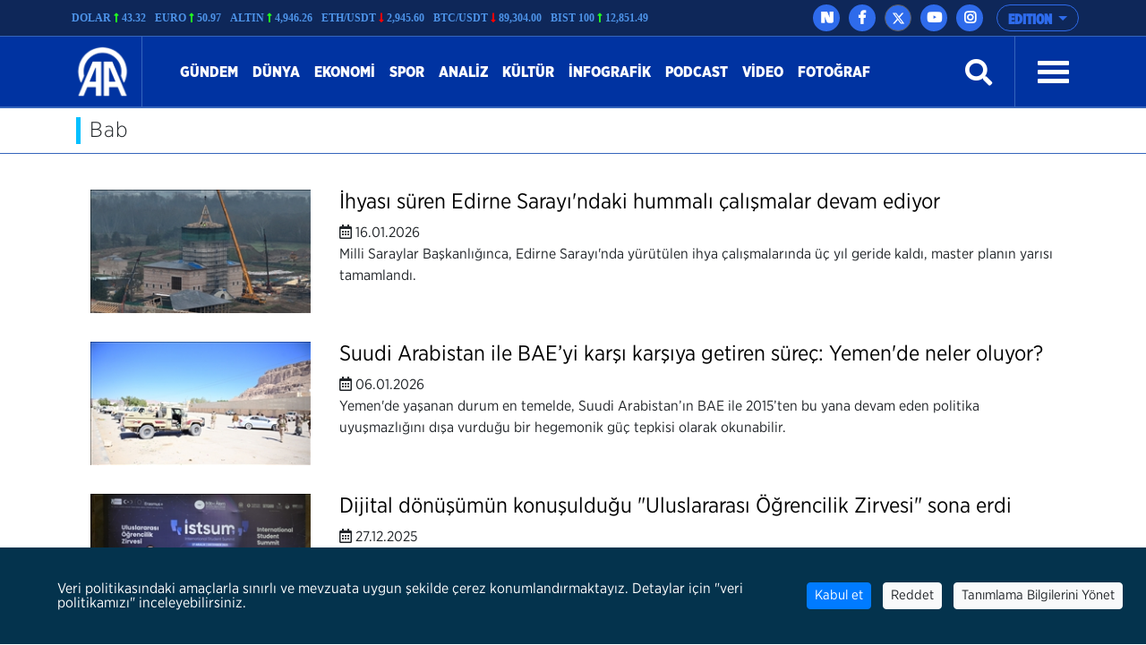

--- FILE ---
content_type: text/html; charset=utf-8
request_url: https://www.aa.com.tr/tr/search/?s=Bab&tag=1
body_size: 18230
content:
<!doctype html>
<!--[if lt IE 7]> <html class="no-js ie6 oldie"> <![endif]-->
<!--[if IE 7]>    <html class="no-js ie7 oldie"> <![endif]-->
<!--[if IE 8]>    <html class="no-js ie8 oldie"> <![endif]-->
<!--[if IE 9]>    <html class="no-js ie9 oldie"> <![endif]-->
<!--[if gt IE 8]><!-->

<html class="no-js" dir="ltr">
<!--<![endif]-->
<head>
    <meta charset="UTF-8" />
    <title>Arama</title>
    <meta http-equiv="Content-Language" content="tr">
    <meta name="description" />
    <meta name="keywords" content="Bab">
    <meta http-equiv="Content-Type" content="text/html;charset=UTF-8" />
    <link rel='canonical' href='https://www.aa.com.tr/tr/search/' />
    <meta name="viewport" content="width=device-width, initial-scale=1, shrink-to-fit=no">
    

    <link rel="alternate" type="application/rss+xml" title="Anadolu Ajansı &raquo; Rss" href="/rss/" />
    <meta property="fb:app_id" content="1855843514662870" />

        <meta property="fb:pages" content="165302756850788" />


    <meta name="twitter:card" content="summary_large_image" />
    <meta name="twitter:site" content="https://twitter.com/anadoluajansi" />
    <meta name="twitter:creator" content="https://twitter.com/anadoluajansi" />
    <meta name="twitter:url" />
    <meta name="twitter:title" content="Arama">
    <meta name="twitter:description" />
    <meta name="twitter:image:src" />

    <meta property="og:image" itemprop="image" />
    <meta property="og:image:secure_url" />
    <meta property="og:image:type" content="image/jpeg" />
    <meta property="og:image:width" content="864" />
    <meta property="og:image:height" content="486" />
    <meta property="og:title" content="Arama" />
    <meta property="og:description" />
    <meta property="og:url" />
    <meta property="og:type" content="article" />

    <meta itemprop="name" content="Arama" />
    <meta itemprop="description" />
    <meta itemprop="image" />

    <link rel="icon" href="https://cdnassets.aa.com.tr/assets/newVersion/images/favicon-32x32.png" media="(prefers-color-scheme:no-preference)">
    <link rel="icon" href="https://cdnassets.aa.com.tr/assets/newVersion/images/favicon-dark-32x32.png" media="(prefers-color-scheme:dark)">
    <link rel="icon" href="https://cdnassets.aa.com.tr/assets/newVersion/images/favicon-light-48x48.png" media="(prefers-color-scheme:light)">

    <link href="https://cdnassets.aa.com.tr/assets/newVersion/assets/owlcarousel/assets/owl.theme.default.css" rel="stylesheet" />
    <link href="https://cdnassets.aa.com.tr/assets/newVersion/assets/owlcarousel/assets/owl.theme.default.min.css" rel="stylesheet" />
    <link href="https://cdnassets.aa.com.tr/assets/newVersion/assets/owlcarousel/assets/owl.carousel.min.css" rel="stylesheet" />
    <link href="https://cdnassets.aa.com.tr/assets/newVersion/css/bootstrap.min.css" rel="stylesheet" />
    <link href="https://cdnassets.aa.com.tr/assets/newVersion/assets/fontawesome/css/all.css" rel="stylesheet" />
    <link href="https://cdnassets.aa.com.tr/assets/newVersion/assets/animatecss/animate.css" rel="stylesheet" />
    <link href="https://cdnassets.aa.com.tr/assets/newVersion/css/style.css?v=2.8.8" rel="stylesheet" />

    <link href="https://cdnassets.aa.com.tr/assets/css/selection-sharer.css" rel="stylesheet" />


    
    <!-- pinterest -->
    <meta name="p:domain_verify" content="4658984d2754f9c211149b0afeb2e5ff">
    <!-- google apps -->
    <meta name="google-site-verification" content="htdbD82dZlkOE493sk_MjTWms0Rz_Z4w4DmIt355RNI">
    <meta name="google-play-app" content="app-id=com.aa.arge.mobile.android.mobile_android">

    <script src="https://cdnassets.aa.com.tr/assets/newVersion/assets/jquery/jquery-3.3.1.min.js"></script>
    <script async src="//platform.twitter.com/widgets.js" charset="utf-8"></script>

    <script async src="//www.instagram.com/embed.js"></script>
    <script async src="https://www.tiktok.com/embed.js"></script>
 

    <script>
        if (/(iPad).*AppleWebKit.*Mobile.*Safari/.test(navigator.userAgent)) {
            var headNode = document.getElementsByTagName("head")[0];
            var sbNode = document.createElement('meta');
            sbNode.name = 'apple-itunes-app';
            sbNode.content = 'app-id=948616857';
            headNode.appendChild(sbNode);
        } else if (/(iPhone|iPod).*AppleWebKit.*Mobile.*Safari/.test(navigator.userAgent)) {
            var headNode = document.getElementsByTagName("head")[0];
            var sbNode = document.createElement('meta');
            sbNode.name = 'apple-itunes-app';
            sbNode.content = 'app-id=936244304';
            headNode.appendChild(sbNode);
        }
    </script>
    <script src="https://cdnassets.aa.com.tr/assets/js/whatsapp-button.js"></script>

    <script type="text/javascript">
        $(document).ready(function () {

            if (!window.matchMedia)
                return;

            var current = $('head > link[rel="icon"][media]');
            $.each(current, function (i, icon) {
                var match = window.matchMedia(icon.media);
                function swap() {
                    if (match.matches) {
                        current.remove();
                        current = $(icon).appendTo('head');
                    }
                }
                match.addListener(swap);
                swap();
            });
        });
    </script>

<script>NS_CSM_td=474633865;NS_CSM_pd=275116666;NS_CSM_u="/clm10";NS_CSM_col="af_collector_logstream_10.151.105.235";</script><script type="text/javascript">function sendTimingInfoInit(){setTimeout(sendTimingInfo,0)}function sendTimingInfo(){var wp=window.performance;if(wp){var c1,c2,t;c1=wp.timing;if(c1){var cm={};cm.ns=c1.navigationStart;if((t=c1.unloadEventStart)>0)cm.us=t;if((t=c1.unloadEventEnd)>0)cm.ue=t;if((t=c1.redirectStart)>0)cm.rs=t;if((t=c1.redirectEnd)>0)cm.re=t;cm.fs=c1.fetchStart;cm.dls=c1.domainLookupStart;cm.dle=c1.domainLookupEnd;cm.cs=c1.connectStart;cm.ce=c1.connectEnd;if((t=c1.secureConnectionStart)>0)cm.scs=t;cm.rqs=c1.requestStart;cm.rss=c1.responseStart;cm.rse=c1.responseEnd;cm.dl=c1.domLoading;cm.di=c1.domInteractive;cm.dcls=c1.domContentLoadedEventStart;cm.dcle=c1.domContentLoadedEventEnd;cm.dc=c1.domComplete;if((t=c1.loadEventStart)>0)cm.ls=t;if((t=c1.loadEventEnd)>0)cm.le=t;cm.tid=NS_CSM_td;cm.pid=NS_CSM_pd;cm.ac=NS_CSM_col;var xhttp=new XMLHttpRequest();if(xhttp){var JSON=JSON||{};JSON.stringify=JSON.stringify||function(ob){var t=typeof(ob);if(t!="object"||ob===null){if(t=="string")ob='"'+ob+'"';return String(ob);}else{var n,v,json=[],arr=(ob&&ob.constructor==Array);for(n in ob){v=ob[n];t=typeof(v);if(t=="string")v='"'+v+'"';else if(t=="object"&&v!==null)v=JSON.stringify(v);json.push((arr?"":'"'+n+'":')+String(v));}return(arr?"[":"{")+String(json)+(arr?"]":"}");}};xhttp.open("POST",NS_CSM_u,true);xhttp.send(JSON.stringify(cm));}}}}if(window.addEventListener)window.addEventListener("load",sendTimingInfoInit,false);else if(window.attachEvent)window.attachEvent("onload",sendTimingInfoInit);else window.onload=sendTimingInfoInit;</script></head>
<body>
    <!-- Google Tag Manager (noscript) -->
    
    <!-- End Google Tag Manager (noscript) -->
    <div id="fb-root"></div>

    <script>
	  window.fbAsyncInit = function() {
		FB.init({
		  appId: '1855843514662870',
		  status : true, // check login status
		  cookie : true, // enable cookies to allow the server to access the session
		  xfbml  : true  // parse XFBML
		});
	  };

	  (function() {
		var e = document.createElement('script');
		e.src = '//connect.facebook.net/tr_TR/all.js';
		e.async = true;
		document.getElementById('fb-root').appendChild(e);
        }());

    </script>
    <div>
        
<!-- start:page header mobile -->
<header class="sticky-top">
    

<script>
    var timerBreaking;
    var breakingStrLen = 0;

    $.breakingInit = function(){
        if (!document.hidden) {
            $.get('https://www.aa.com.tr/tr/BreakingNewsAjax',{},function(data){
                if(data==""){
                    breakingStrLen = 0;
                    $('.ustBilgi').hide();
                }else{

                    if(breakingStrLen != data.length){
                        breakingStrLen = data.length;

                        $('.ustBilgi-yazi ul').html(data);
                        $('.ustBilgi-yazi li').addClass("item");
                        if ("tr"=="ar") {
                            $('.ustBilgi-yazi li').addClass("direction-rtl");
                        }
                        $('.ustBilgi').show();
                        $('.ustbilgiSondakika').trigger('destroy.owl.carousel');
                        $('.ustbilgiSondakika').owlCarousel({
                           
                            loop:true,
                            nav: false,
                            items:1,
                            autoplay:true,
                            dots:false,
                            smartSpeed: 1000,
                            animateOut: 'fadeOutUp',
                            animateIn: 'fadeInLeft',
                            responsiveClass: true,
                            rtl: false,

                        });



                    }
                }

            });
        }
    }

    $(window).focus(function() {
        $.breakingInit();
    });


    $(document).ready(function () {
        $.breakingInit();
        var timerBreaking = setInterval(function(){ $.breakingInit() }, 5000);

    })

</script>
<div class="ustBilgi" style="display:none;">
    <div class="ustBilgi-sondakika">
        <div class="ustBilgi-genel container">
            <div class="ustBilgi-baslik col-xl-2 col-lg-12 col-md-12 col-sm-12 text-left"><div style="font-family: GothamNarrow-UltraItalic !important;    float: left;" class="sndkk">son dakika </div>&nbsp <span style="font-style:normal !important">•</span> <div class="sondakikaAcKpt"><i class="fas fa-angle-up"></i></div> </div>
            <div class="ustBilgi-yazi col-xl-10 col-lg-12 col-md-12 col-sm-12">


                <ul class="ustbilgiSondakika owl-carousel owl-theme" style=" padding-top: 15px; margin-left: -70px;font-size:20px;"></ul> 
                
                
            </div>
        </div>
    </div>
</div>


    <div class="ustBar d-none d-md-block">

        <div class="ustBar-genel container p-0">
            

<style>

    .ustBar-kurlar {
        width:auto;
        /*margin-right:15px;*/
    }
    .ustBar-kur {
        width: auto;
    }
</style>
<div class="ustBar-kur">

            <div class="ustBar-kurlar">
                <div class="ustBar-kur-adi">Dolar </div>
                <div class="ustBar-kur-icon"><i class="fas fa-long-arrow-alt-up artanKur"></i> </div>
                <div class="ustBar-kur-deger">43.32</div>
            </div>
            <div class="ustBar-kurlar">
                <div class="ustBar-kur-adi">Euro </div>
                <div class="ustBar-kur-icon"><i class="fas fa-long-arrow-alt-up artanKur"></i> </div>
                <div class="ustBar-kur-deger">50.97</div>
            </div>
            <div class="ustBar-kurlar">
                <div class="ustBar-kur-adi">Altın </div>
                <div class="ustBar-kur-icon"><i class="fas fa-long-arrow-alt-up artanKur"></i> </div>
                <div class="ustBar-kur-deger">4,946.26</div>
            </div>
            <div class="ustBar-kurlar">
                <div class="ustBar-kur-adi">ETH/USDT </div>
                <div class="ustBar-kur-icon"><i class="fas fa-long-arrow-alt-down azalanKur"></i> </div>
                <div class="ustBar-kur-deger">2,945.60</div>
            </div>
            <div class="ustBar-kurlar">
                <div class="ustBar-kur-adi">BTC/USDT </div>
                <div class="ustBar-kur-icon"><i class="fas fa-long-arrow-alt-down azalanKur"></i> </div>
                <div class="ustBar-kur-deger">89,304.00</div>
            </div>
            <div class="ustBar-kurlar">
                <div class="ustBar-kur-adi">BIST 100 </div>
                <div class="ustBar-kur-icon"><i class="fas fa-long-arrow-alt-up artanKur"></i> </div>
                <div class="ustBar-kur-deger">12,851.49</div>
            </div>
</div>

            <div class="ustBar-btn">





                <div class="ustBar-sosyal">
                     <a href="https://nsosyal.com/anadoluajansi" class="btn n-sosyal" target="_blank"><img src="https://cdnassets.aa.com.tr/assets/newVersion/images/next-header-aa.svg" width="20" style=" margin-bottom: 3px; margin-left: -0.5px;"></a>
                    <a href="https://www.facebook.com/anadoluajansi/" class="btn facebook" target="_blank"><i class="fab fa-facebook-f"></i></a>
                    <a href="https://twitter.com/anadoluajansi" class="btn twitter"target="_blank"><svg xmlns="http://www.w3.org/2000/svg" height="1em" viewBox="0 0 512 512"><style>
                                                                                                                                                                                                                                                        svg {
                                                                                                                                                                                                                                                            fill: #ffffff
                                                                                                                                                                                                                                                        }
</style><path d="M389.2 48h70.6L305.6 224.2 487 464H345L233.7 318.6 106.5 464H35.8L200.7 275.5 26.8 48H172.4L272.9 180.9 389.2 48zM364.4 421.8h39.1L151.1 88h-42L364.4 421.8z" /></svg></a>
                    <a href="https://www.youtube.com/user/anadoluajansi" class="btn youtube" target="_blank"><i class="fab fa-youtube"></i></a>
                    <a href="https://www.instagram.com/anadoluajansi/" class="btn instagram"target="_blank"><i class="fab fa-instagram"></i></a>
                 
                </div>

                <button type="button" class="btn dropdown-toggle ustBar-edition btn-outline-primary" data-toggle="dropdown" aria-haspopup="true" aria-expanded="false">
                    EDITION
                </button>
                <div class="dropdown-menu dropdown-menu-right">
                        <a class="dropdown-item" href="/tr">T&#252;rk&#231;e</a>
                        <a class="dropdown-item" href="/en">English</a>
                        <a class="dropdown-item" href="/ba">BHSC</a>
                        <a class="dropdown-item" href="/ru">Pусский</a>
                        <a class="dropdown-item" href="/fr">Fran&#231;ais</a>
                        <a class="dropdown-item" href="/ar">العربية</a>
                        <a class="dropdown-item" href="/kk">Kurd&#238;</a>
                        <a class="dropdown-item" href="/ks">کوردی</a>
                        <a class="dropdown-item" href="/sq">Shqip</a>
                        <a class="dropdown-item" href="/fa">فارسی</a>
                        <a class="dropdown-item" href="/mk">македонски</a>
                        <a class="dropdown-item" href="/id">Bahasa Indonesia</a>
                        <a class="dropdown-item" href="/es">Espa&#241;ol</a>
                </div>

            </div>
        </div>
    </div>
    <div class="fixedTopFix1 container"></div>
    <div class="anamenu">
        <nav class="navbar navbar-expand-lg container ">
            <a class="navbar-brand"  href="https://www.aa.com.tr/tr">
            <img src="https://cdnassets.aa.com.tr/assets/newVersion/images/logo.png" class="logo" alt="logo" />

        </a>

            

            <div class="borderR" style="height:80px;margin-top: -2px;"></div>
            <button class="navbar-toggler" type="button" data-toggle="collapse" data-target="#navbarSupportedContent" aria-controls="navbarSupportedContent" aria-expanded="false" aria-label="Toggle navigation">
                <span class="navbar-toggler-icon"></span>
            </button>

        <div class="collapse navbar-collapse" id="navbarSupportedContent">
            <ul class="navbar-nav mr-auto">
                    <li class="nav-item active">
                        <a class="nav-link" href="/tr/gundem">G&#252;ndem <span class="sr-only">(current)</span></a>
                    </li>
                    <li class="nav-item active">
                        <a class="nav-link" href="/tr/dunya">D&#252;nya <span class="sr-only">(current)</span></a>
                    </li>
                    <li class="nav-item active">
                        <a class="nav-link" href="/tr/ekonomi">Ekonomi <span class="sr-only">(current)</span></a>
                    </li>
                    <li class="nav-item active">
                        <a class="nav-link" href="/tr/spor">Spor <span class="sr-only">(current)</span></a>
                    </li>
                    <li class="nav-item active">
                        <a class="nav-link" href="/tr/analiz">Analiz <span class="sr-only">(current)</span></a>
                    </li>
                    <li class="nav-item active">
                        <a class="nav-link" href="/tr/kultur">K&#252;lt&#252;r <span class="sr-only">(current)</span></a>
                    </li>
                    <li class="nav-item active">
                        <a class="nav-link" href="/tr/info/infographic/0">infografik <span class="sr-only">(current)</span></a>
                    </li>
                    <li class="nav-item active">
                        <a class="nav-link" href="/tr/podcast">Podcast <span class="sr-only">(current)</span></a>
                    </li>

                <li class="nav-item">
                    <a class="nav-link" href="https://www.aa.com.tr/tr/vgc/video-galeri/0">Video</a>
                </li>

                <li class="nav-item">
                    <a class="nav-link" href="https://www.aa.com.tr/tr/pgc/foto-galeri/0">Fotoğraf</a>
                </li>


            </ul>
           

            


            <form class="form-inline my-2 my-lg-0" id="arama-form" autocomplete="off" method="get" action="https://www.aa.com.tr/tr/search/">

                <input type="text" name="s" class="arama-alani " placeholder="Ara">

                <i class="fas fa-search" style="color: #ffffff"></i> 

            </form>


            <div class="borderL" style="height:80px;margin: -2px 25px 0 25px;"></div>



            <a id="nav-toggle" data-toggle="collapse" data-target="#menu-icerik" href="#menu-icerik" role="button" aria-expanded="false" aria-controls="menu-icerik" class="hamburgerB"><span></span></a>

        </div>
        </nav>

        <div id="menu-icerik" class="collapse">
            <div class="container menu-icerik-ortali">
                <div class="row">
                    <div class="col-md-3 col-lg-3 col-xl-3 mx-auto mb-3">

                            <p>
                                <a href="/tr/gundem" class="text-white">G&#252;ndem</a>
                            </p>
                            <p>
                                <a href="/tr/dunya" class="text-white">D&#252;nya</a>
                            </p>
                            <p>
                                <a href="/tr/ekonomi" class="text-white">Ekonomi</a>
                            </p>
                            <p>
                                <a href="/tr/spor" class="text-white">Spor</a>
                            </p>
                                    <ul>
                                            <li>
                                                <p>
                                                    <a href="/tr/futbol" class="text-white">Futbol</a>
                                                </p>
                                            </li>
                                            <li>
                                                <p>
                                                    <a href="/tr/basketbol" class="text-white">Basketbol</a>
                                                </p>
                                            </li>
                                            <li>
                                                <p>
                                                    <a href="/tr/dunyadan-spor" class="text-white">D&#252;nyadan Spor</a>
                                                </p>
                                            </li>

                                    </ul>
                            <p>
                                <a href="/tr/analiz" class="text-white">Analiz</a>
                            </p>
                            <p>
                                <a href="/tr/kultur" class="text-white">K&#252;lt&#252;r</a>
                            </p>
                            <p>
                                <a href="/tr/info/infographic/0" class="text-white">infografik</a>
                            </p>
                            <p>
                                <a href="/tr/podcast" class="text-white">Podcast</a>
                            </p>
                    </div>
                    <div class="col-md-3 col-lg-3 col-xl-3 mx-auto mb-3">

                        <p>
                            <a href="https://www.aa.com.tr/tr/pgc/foto-galeri/0" class="text-white">Fotoğraf</a>
                        </p>
                        <p>
                            <a href="https://www.aa.com.tr/tr/vgc/video-galeri/0" class="text-white">Video</a>
                        </p>
                        <ul>
                                <li>
                                    <p>
                                        <a href="https://www.aa.com.tr/tr/cvg/Video/Category/220" class="text-white">İnsana dair</a>
                                    </p>
                                </li>
                                <li>
                                    <p>
                                        <a href="https://www.aa.com.tr/tr/cvg/Video/Category/222" class="text-white">FET&#214;&#39;n&#252;n kodları</a>
                                    </p>
                                </li>
                                <li>
                                    <p>
                                        <a href="https://www.aa.com.tr/tr/cvg/Video/Category/223" class="text-white">Darbe &#252;ss&#252;nde o gece</a>
                                    </p>
                                </li>
                                <li>
                                    <p>
                                        <a href="https://www.aa.com.tr/tr/cvg/Video/Category/224" class="text-white">İfadeler ve ger&#231;ekler</a>
                                    </p>
                                </li>

                        </ul>



                    </div>
                    <div class="col-md-3 col-lg-3 col-xl-3 mx-auto  mb-3">
                            <p>
                                <a href="/tr/portre" class="text-white">Portre</a>
                            </p>
                            <p>
                                <a href="/tr/politika" class="text-white">Politika</a>
                            </p>
                            <p>
                                <a href="/tr/bilim-teknoloji" class="text-white">Teknoloji</a>
                            </p>
                            <p>
                                <a href="/tr/egitim" class="text-white">Eğitim</a>
                            </p>
                            <p>
                                <a href="/tr/yasam" class="text-white">Yaşam</a>
                            </p>
                            <p>
                                <a href="/tr/saglik" class="text-white">Sağlık</a>
                            </p>
                            <p>
                                <a href="/tr/kultur" class="text-white">K&#252;lt&#252;r</a>
                            </p>
                            <p>
                                <a href="/tr/podcast" class="text-white">Podcast</a>
                            </p>
                    </div>
                    <div class="col-md-3 col-lg-3 col-xl-3 mx-auto mb-3">
                        
                        <p>
                            <a href="https://www.aa.com.tr/tr/sirkethaberleri" class="text-white" target="_blank">İş D&#252;nyası Haberleri</a>
                        </p>
                        <p>
                            <a href="http://aafinans.com" class="text-white" target="_blank">Finans terminali</a>
                        </p>
                        <p>
                            <a href="http://www.anadoluimages.com/Account/SetLanguage?culture=tr-TR&amp;returnUrl=/" class="text-white" target="_blank">Anadolu images</a>
                        </p>
                            <p>
                                <a href="https://www.aa.com.tr/tr/enerjiterminali" class="text-white" target="_blank">Enerji terminali</a>
                            </p>

                        <p>
                            <a href="https://www.aa.com.tr/tr/haberakademisi" class="text-white" target="_blank">AA Akademi</a>
                        </p>
                        <p>
                            <a href="https://www.aa.com.tr/tr/yesilhat" class="text-white" target="_blank">Yeşilhat</a>
                        </p>
                        <p>
                            <a href="https://www.aa.com.tr/tr/ayrimcilikhatti" class="text-white" target="_blank">Ayrımcılık Hattı</a>
                        </p>
                        <p>
                            <a href="https://www.aa.com.tr/tr/teyithatti" class="text-white" target="_blank">Teyit Hattı</a>
                        </p>
                        <p>
                            <a href="https://kariyer.aa.com.tr/?language=0" class="text-white" target="_blank"> Kariyer AA</a>
                        </p>

                            <p>
                                <a href="https://www.aa.com.tr/tr/kurumsal-haberler" class="text-white" target="_blank">Kurumsal haberler</a>
                            </p>
                        <p>
                            
                        </p>
                    </div>
                </div>
            </div>

        </div>
        
        <div class="navbarR row m-auto">
            <div class="col-2 m-auto mt-2 pt-2">


            <a href="https://www.aa.com.tr/tr">
              <img src="https://cdnassets.aa.com.tr/assets/newVersion/images/logo.png" class="logoR" alt="logo" />
             </a>

                

            </div>
            <div class="col-8 pr-0">


                

                
                

            </div>
           
            <div class="col-2 m-auto pt-2 text-right hamburgerR" >
                <span><i class="fas fa-bars" onclick="openNav()"></i> </span>


            </div>
        </div>



    </div>

    <script>
            $(document).ready(function () {
                $('.mobile_search').on('click touch', function () {
                    $('#arama-form2').submit();
                    return false;
                });
                if (getCookie("v") == null || getCookie("v") == ''){
                    $('.uiVersion').addClass('oldVersion').removeClass('newVersion').text('Eski g&#246;r&#252;n&#252;me d&#246;n&#252;n');
                }else if(getCookie("v")=='1'){
                    $('.uiVersion').addClass('oldVersion').removeClass('newVersion').text('Eski g&#246;r&#252;n&#252;me d&#246;n&#252;n');
                }else{
                    $('.uiVersion').addClass('newVersion').removeClass('oldVersion').text('Yeni versiyon');
                }



                $('.newVersion').on('click', function () {
                    setCookie("v", 1, 999);
                    $(this).addClass('oldVersion').removeClass('newVersion');
                    window.location.href = 'https://www.aa.com.tr/tr';
                    return false;
                });

                $('.oldVersion').on('click', function () {
                    setCookie("v", 0, 999);
                    $(this).addClass('newVersion').removeClass('oldVersion');
                    window.location.href = 'https://www.aa.com.tr/tr';
                    return false;
                });
            });

    </script>

    <div id="mySidenav" class="sidenav">
        <div class="row sideUst">
            <div class="sideUst-left">
                <a href="https://www.aa.com.tr/tr">
                    <img src="https://cdnassets.aa.com.tr/assets/newVersion/images/logo.png" class="logoR" alt="logo" />
                </a>
                
            </div>
            <div class="sideUst-right"> <a href="javascript:void(0)" class="closebtn" onclick="closeNav()">&times;</a></div>
        </div>
        <div class="row borderB sideArama">
            <form class="form-inline my-2 my-lg-0" id="arama-form2" autocomplete="off" method="get" action="https://www.aa.com.tr/tr/search/">

                <input type="text" name="s" class="" />
                <a href="#!" style="padding:5px!important"><i class="fas fa-search"></i></a>
            </form>
        </div>
        <div class="row">
            <div class="accordion" id="accordionExample">

                <div class="detay-gundemdekiler-icon" style="margin-left:50px"></div>
                <a data-toggle="collapse" data-target="#collapseOne" aria-expanded="true" aria-controls="collapseOne" style="cursor:pointer; padding: 5px 70px;">
                    EDITION <i class="fas fa-angle-down"></i>
                </a>


                <div id="collapseOne" class="collapse" aria-labelledby="headingOne" data-parent="#accordionExample">
                        <a href="/tr" style="padding-left: 85px;">T&#252;rk&#231;e</a>
                        <a href="/en" style="padding-left: 85px;">English</a>
                        <a href="/ba" style="padding-left: 85px;">BHSC</a>
                        <a href="/ru" style="padding-left: 85px;">Pусский</a>
                        <a href="/fr" style="padding-left: 85px;">Fran&#231;ais</a>
                        <a href="/ar" style="padding-left: 85px;">العربية</a>
                        <a href="/kk" style="padding-left: 85px;">Kurd&#238;</a>
                        <a href="/ks" style="padding-left: 85px;">کوردی</a>
                        <a href="/sq" style="padding-left: 85px;">Shqip</a>
                        <a href="/fa" style="padding-left: 85px;">فارسی</a>
                        <a href="/mk" style="padding-left: 85px;">македонски</a>
                        <a href="/id" style="padding-left: 85px;">Bahasa Indonesia</a>
                        <a href="/es" style="padding-left: 85px;">Espa&#241;ol</a>
                </div>
            </div>


        </div>
            <div class="row">
                <ul>
                        <li>
                            <div class="detay-gundemdekiler-icon" style="margin-left:10px"></div> <a href="/tr/gundem" class="text-white">G&#252;ndem</a>
                        </li>
                        <li>
                            <div class="detay-gundemdekiler-icon" style="margin-left:10px"></div> <a href="/tr/dunya" class="text-white">D&#252;nya</a>
                        </li>
                        <li>
                            <div class="detay-gundemdekiler-icon" style="margin-left:10px"></div> <a href="/tr/ekonomi" class="text-white">Ekonomi</a>
                        </li>
                        <li>
                            <div class="detay-gundemdekiler-icon" style="margin-left:10px"></div> <a href="/tr/spor" class="text-white">Spor</a>
                        </li>
                        <li>
                            <div class="detay-gundemdekiler-icon" style="margin-left:10px"></div> <a href="/tr/analiz" class="text-white">Analiz</a>
                        </li>
                        <li>
                            <div class="detay-gundemdekiler-icon" style="margin-left:10px"></div> <a href="/tr/kultur" class="text-white">K&#252;lt&#252;r</a>
                        </li>
                        <li>
                            <div class="detay-gundemdekiler-icon" style="margin-left:10px"></div> <a href="/tr/info/infographic/0" class="text-white">infografik</a>
                        </li>
                        <li>
                            <div class="detay-gundemdekiler-icon" style="margin-left:10px"></div> <a href="/tr/podcast" class="text-white">Podcast</a>
                        </li>


                    <li>
                        <div class="detay-gundemdekiler-icon" style="margin-left:10px"></div> <a href="https://www.aa.com.tr/tr/pgc/foto-galeri/0" class="text-white">Fotoğraf</a>
                    </li>
                    <li>
                        <div class="detay-gundemdekiler-icon" style="margin-left:10px"></div>  <a href="https://www.aa.com.tr/tr/vgc/video-galeri/0" class="text-white">Video</a>
                    </li>

                    



                    


                </ul>
            </div>


        </div>







</header>


        


<main>
    <div class="borderB"></div>
    <div class="fotograf-fotobaslik container"><div class="baslikSolicon-foto"> </div><h1>Bab</h1></div>
    <div class="borderB"></div>
    <div class="arama-genel container">




        <div class="row container  d-none">
            <div class="col-md-5 col-sm-12">
                <strong>Arama:</strong>
                <input type="text" class="form-control" placeholder="En az 3 karakter yazınız." id="field-s" name="keywords" value="Bab">
                <input name="__RequestVerificationToken" type="hidden" value="Bh62MLl41csSKqi8nPPumL4Vv3Giu1fia0tctaMY3oSzhTURKDBG0FgWQqpTXH_aZVzciofsALl6j5MywPJNncIz-5CkR3fyagmA4DH1ykY1" />
            </div>
            <div class="col-md-5 col-sm-12">
                <strong>Kategoriler:</strong>
                <select class="form-control" id="field-cat" name="categoryid">
                    <option value="">Se&#231;iniz...</option>
                        <option value="2">G&#252;ndem</option>
                        <option value="3">Politika</option>
                        <option value="4">D&#252;nya</option>
                        <option value="5">Sağlık</option>
                        <option value="6">Ekonomi</option>
                        <option value="7">Eğitim</option>
                        <option value="8">Spor</option>
                        <option value="10">Futbol</option>
                        <option value="11">Basketbol</option>
                        <option value="12">Teknoloji</option>
                        <option value="13">K&#252;lt&#252;r</option>
                        <option value="14">Kurumsal Haberler</option>
                        <option value="17">Yaşam</option>
                        <option value="49">D&#252;nyadan Spor</option>
                        <option value="56">Analiz</option>
                        <option value="150">28 Şubat</option>
                        <option value="154">infografik</option>
                        <option value="155">60 saniyede bug&#252;n</option>
                        <option value="159">Kategori Sayfası Detay Manşeti</option>
                        <option value="160">Kategori Sayfası Manşet</option>
                        <option value="161">Kategori Sayfası Yan Manşet</option>
                        <option value="162">15 Temmuz Darbe Girişimi</option>
                        <option value="186">B&#252;y&#252;kel&#231;ilerin g&#246;z&#252;nden T&#252;rkiye</option>
                        <option value="187">Darbe Girişimi &#199;atı Davası</option>
                        <option value="188">Akıncı &#220;ss&#252; İddianamesi</option>
                        <option value="190">S&#252;rmanşet</option>
                        <option value="207">Y&#252;kselen Afrika</option>
                        <option value="213">Engel Tanımayanlar</option>
                        <option value="219">&#220;lke Profilleri</option>
                        <option value="220">insana dair</option>
                        <option value="222">fet&#246;n&#252;n kodları</option>
                        <option value="223">darbe &#252;ss&#252;nde o gece</option>
                        <option value="227">M&#252;sl&#252;manların kırmızı &#231;izgisi Kud&#252;s</option>
                        <option value="240">Demokrasinin İnfazı: 27 Mayıs</option>
                        <option value="241">#haberici</option>
                        <option value="242">R&#246;portaj</option>
                        <option value="249">AA Yayınları</option>
                        <option value="250">10. B&#252;y&#252;kel&#231;iler Konferansı</option>
                        <option value="252">TEKNOFEST</option>
                        <option value="260">Venezuela</option>
                        <option value="261">Antarktika Bilim Seferi</option>
                        <option value="262">T&#252;rk Ekonomisinin Asırlık &#199;ınarları</option>
                        <option value="270">Sanal D&#252;nyanın Ger&#231;ek Tehditleri</option>
                        <option value="271">FET&#214; ve İnkar Stratejisi</option>
                        <option value="272">Yeni Zelanda&#39;da İslam D&#252;şmanı Saldırı</option>
                        <option value="273">Toplumun Temel Direği: Aile</option>
                        <option value="274">Sudan</option>
                        <option value="277">Ramazan 2019</option>
                        <option value="278">FET&#214; İhanete B&#246;yle Hazırlandı</option>
                        <option value="279">D&#252;nya Basınında Bug&#252;n</option>
                        <option value="281">Meslek Liseleri</option>
                        <option value="283">Temiz &#199;evre Temiz Su</option>
                        <option value="284">Muhammed Mursi</option>
                        <option value="285">Suriye&#39;nin işkence mağdurları</option>
                        <option value="286">FET&#214;&#39;n&#252;n firarileri</option>
                        <option value="289">Huzuru K&#246;yde Bulanlar</option>
                        <option value="291">Yabancıların G&#246;z&#252;yle T&#252;rkiye</option>
                        <option value="292">Fındık</option>
                        <option value="294">Savunma Sanayisinde Yerli Silah Mesaisi</option>
                        <option value="295">T&#252;rkiye&#39;nin Teknoloji &#220;sleri</option>
                        <option value="296">T&#252;rkiye&#39;nin Teknoloji Atağı</option>
                        <option value="302">Anadolu&#39;dan Avrupa&#39;ya İnsan Hikayeleri</option>
                        <option value="303">Barış Pınarı Harekatı</option>
                        <option value="323">Haber teyit</option>
                        <option value="336">Diyarbakır annelerinin evlat n&#246;beti</option>
                        <option value="338">Uluslararası K&#246;pr&#252; Kuran T&#252;rk Dizileri</option>
                        <option value="340">Darbe girişiminin failleri cezasız kalmadı</option>
                        <option value="341">Sporcu aileler</option>
                        <option value="344">Yılın Fotoğrafları 2019</option>
                        <option value="345">Portre</option>
                        <option value="346">T&#252;rkiye&#39;nin Otomobili</option>
                        <option value="347">T&#252;rkiye&#39;nin Yaşayan İnsan Hazineleri</option>
                        <option value="348">Libya</option>
                        <option value="352">Podcast</option>
                        <option value="365">Koronavir&#252;s</option>
                        <option value="373">T&#252;rkiye&#39;nin Yıldızları</option>
                        <option value="374">Bahar Kalkanı Harekatı</option>
                        <option value="375">AA Arşivi&#39;nden Haberler</option>
                        <option value="383">Sığınmacılar Avrupa yolunda</option>
                        <option value="390">Gelecek 100 yılın habercileri</option>
                        <option value="392">AA Y&#252;z Yaşında</option>
                        <option value="396">Ramazan 2020</option>
                        <option value="397">T&#252;rkiye’nin Yaşayan İlim Hazineleri</option>
                        <option value="398">Salgının k&#252;resel ekonomiye etkileri</option>
                        <option value="399">Kovid-19 Sonrası Dış Ticaretimiz</option>
                        <option value="401">G&#246;rseller konuşuyor</option>
                        <option value="402">Kovid-19 Hastaları Yaşadıklarını Anlatıyor</option>
                        <option value="404">Ayasofya Camii</option>
                        <option value="406">T&#252;rkiye&#39;de yaz</option>
                        <option value="407">Doktorlar Kovid-19&#39;la Savaşı Anlatıyor</option>
                        <option value="413">Azerbaycan cephe hattı</option>
                        <option value="417">ABD Başkanlık se&#231;imleri 2020</option>
                        <option value="419">Olimpiyat hayali kurabilmek</option>
                        <option value="420">T&#252;rkiye&#39;nin afet stratejisi</option>
                        <option value="424">FET&#214;&#39;n&#252;n karanlık kurul &#252;yeleri</option>
                        <option value="426">Yılın Fotoğrafları 2020</option>
                        <option value="429">Etkinlik takvimi</option>
                        <option value="430">Koronavir&#252;sle Değişen Hayat</option>
                        <option value="432">Araştırma</option>
                        <option value="433">Yatırımcılara Altın Fırsatlar</option>
                        <option value="436">T&#252;rk&#252;lere ses verenler</option>
                        <option value="437">Ramazan 2021</option>
                        <option value="438">Tarihin Aynası K&#252;lt&#252;rel Servet</option>
                        <option value="439">Rahmet ve Bereket Ayı: Ramazan</option>
                        <option value="442">Trafikte Değişen Hayatlar</option>
                        <option value="446">EURO 2020</option>
                        <option value="448">&#220;retimden İhracata Tarım</option>
                        <option value="481">Tokyo 2020</option>
                        <option value="482">T&#252;rkiye&#39;nin Gururu Kadın Sporcular</option>
                        <option value="483">Adli vakaların bilirkişi &#252;ss&#252;: Adli Tıp Kurumu</option>
                        <option value="484">İtiraf&#231;ılar anlatıyor</option>
                        <option value="486">&#214;nlemi hayat kurtaran afet: Deprem</option>
                        <option value="487">Yeşil hat</option>
                        <option value="497">Yılın Fotoğrafları 2021</option>
                        <option value="501">Unutturan Hastalık: Alzaymır</option>
                        <option value="502">&#199;ocukları Yuvaya Kavuşturan Model: Koruyucu Aile</option>
                        <option value="504">Deniz kaplumbağaları</option>
                        <option value="506">Rusya-Ukrayna Savaşı</option>
                        <option value="511">Ramazan 2022</option>
                        <option value="512">T&#252;rkiye&#39;nin ekmek k&#252;lt&#252;r&#252;</option>
                        <option value="513">Mehmet&#231;ik Zaferin Askerleri </option>
                        <option value="515">Sokak lezzetleri</option>
                        <option value="533">Ayrımcılık Hattı</option>
                        <option value="535">&#220;nl&#252; Y&#252;zlerin Sesleri</option>
                        <option value="536">T&#252;rkiye&#39;nin &#199;ınarları</option>
                        <option value="537">Katar 2022</option>
                        <option value="538">T&#252;rkiye&#39;nin anıt ağa&#231;ları</option>
                        <option value="539">Guinness rekorları</option>
                        <option value="540">D&#252;nyanın en y&#252;ksek yapıları</option>
                        <option value="541">Şehirlerin lezzet rekabeti</option>
                        <option value="543">Savunma sanayisi</option>
                        <option value="544">Yılın Fotoğrafları 2022</option>
                        <option value="545">D&#252;nyanın en b&#252;y&#252;k camileri</option>
                        <option value="546">AA Arşivinden</option>
                        <option value="547">Anadolu mozaiği</option>
                        <option value="548">Asrın felaketi</option>
                        <option value="549">Ramazan 2023</option>
                        <option value="550">60 saniyede ekonomide bug&#252;n</option>
                        <option value="553">Dosya haber</option>
                        <option value="554">İstanbul&#39;da kentsel d&#246;n&#252;ş&#252;m</option>
                        <option value="555">Avrupa&#39;da Sahipsiz Hayvanlar</option>
                        <option value="556">Kırsalı geliştiren destekler</option>
                        <option value="557">İsrail’in Gazze saldırıları</option>
                        <option value="558">Cumhuriyet&#39;in Y&#252;z&#252;nc&#252; Yılı</option>
                        <option value="560">Analiz-Filistin</option>
                        <option value="561">T&#252;rkiye&#39;nin mağaraları</option>
                        <option value="562">İstanbul&#39;un ulaşım sorunu</option>
                        <option value="563">T&#252;rkiye Uzayda</option>
                        <option value="564">Yapay zeka</option>
                        <option value="565">6 Şubat Depremlerinin Birinci Yılı</option>
                        <option value="566">Havacılığın Altın &#199;ağı</option>
                        <option value="567">Ramazan 2024</option>
                        <option value="568">Analiz-Irak</option>
                        <option value="569">TeknOn ile teknolojide bu hafta</option>
                        <option value="571">Yapay zeka &#231;ağına doğru</option>
                        <option value="572">T&#252;rkiye&#39;yi geleceğe hazırlayan gen&#231; m&#252;hendisler</option>
                        <option value="573">EURO 2024</option>
                        <option value="574">Kıbrıs Barış Harekatı&#39;nın 50. yılı</option>
                        <option value="575">Paris 2024</option>
                        <option value="576">Tarımda Yeni D&#246;nem Stratejileri</option>
                        <option value="577">ABD Başkanlık Se&#231;imleri 2024</option>
                        <option value="578">Gazze soykırımının birinci yılı</option>
                        <option value="583">Sporda Haftanın &#214;zeti</option>
                        <option value="584">İstanbul Energy Forum</option>
                        <option value="585">Yılın Kareleri 2024</option>
                        <option value="586">Ramazan 2025</option>
                        <option value="588">Yeni nesil &#231;ift&#231;iler</option>
                        <option value="589">İran-İsrail gelişmeleri</option>
                        <option value="590">Analiz İran-İsrail Krizi</option>
                        <option value="592">Grok mercek altında</option>
                        <option value="593">Grand Kartal Otel yangını davası</option>
                        <option value="594">IDEF 2025</option>
                        <option value="595">Trafikte motosiklet ger&#231;eği</option>
                        <option value="596">İletişimde 5G devri</option>
                        <option value="597">Gazze protestoları</option>
                        <option value="599">Kuraklığın g&#246;lgesinde tarım</option>
                        <option value="600">Gazze Mahkemesi: Nihai Oturum</option>
                        <option value="601">İmamoğlu &#231;ıkar ama&#231;lı su&#231; &#246;rg&#252;t&#252; iddianamesi</option>
                        <option value="602">Fransa&#39;da Lafarge davası</option>
                        <option value="603">Zirvedeki isimlerin emektar &#246;ğretmenleri</option>
                        <option value="604">Damla damla kriz</option>
                        <option value="605">Doha Forum 2025</option>
                        <option value="606">Esed rejiminin devrilmesinin 1. yıl d&#246;n&#252;m&#252;</option>
                        <option value="607">Futbolda bahis soruşturması</option>
                        <option value="608">Sapanca G&#246;l&#252; alarm veriyor</option>
                        <option value="609">Avrupa&#39;nın zirvesi Alpler</option>
                        <option value="610">Epstein belgeleri</option>
                        <option value="612">2025 b&#246;yle ge&#231;ti</option>
                        <option value="613">Devlet Korumasından Aile Şefkatine</option>
                        <option value="614">Baltık Denizi </option>
                        <option value="616">AA Yılın Kareleri 2025</option>
                </select>

            </div>
            <div class="col-md-1 col-sm-12 mt-3 pt-2">
                <a class="btn btn-secondary" id="arama" href="#" role="button">Arama</a>
            </div>

        </div>
        <br d-none />
        <ul class="nav nav-tabs d-none" id="myTab" role="tablist">
            <li class="nav-item">
                <a class="nav-link active" id="haber1" data-toggle="tab" href="#haber" role="tab" aria-controls="home" aria-selected="true">Haber (<span id="spnNewsCount">0</span>)</a>
            </li>
            <li class="nav-item">
                <a class="nav-link" id="fotograf1" data-toggle="tab" href="#fotograf" role="tab" aria-controls="fotograf" aria-selected="false">Fotoğraf Galerisi (<span id="spnPhotoCount">0</span>)</a>
            </li>
            <li class="nav-item">
                <a class="nav-link" id="video1" data-toggle="tab" href="#video" role="tab" aria-controls="video" aria-selected="false">video galerisi (<span id="spnVideoCount">0</span>)</a>
            </li>
            
            <li class="nav-item">
                <a class="nav-link" id="infografik1" data-toggle="tab" href="#infografik" role="tab" aria-controls="infografik" aria-selected="false">İnfografik (<span id="spnInfographicCount">0</span>)</a>
            </li>
        </ul>
        <div class="tab-content" id="myTabContent">
            <div class="tab-pane fade show active" id="haber" role="tabpanel" aria-labelledby="Haber"></div>
            <div class="tab-pane fade d-none" id="fotograf" role="tabpanel" aria-labelledby="fotograf"></div>
            <div class="tab-pane fade d-none" id="video" role="tabpanel" aria-labelledby="video"></div>
            
            <div class="tab-pane fade d-none" id="infografik" role="tabpanel" aria-labelledby="infografik"></div>
        </div>
        <div id="news">

        </div>

        <div class="row konu-alt-icerik">
            <a href="#!" class="button-daha">
                Devam
            </a>
        </div>

    </div>

</main>

<script type="text/javascript">

    var currentNewsPage = 1;
    var currentPhotoPage = 1;
    var currentVideoPage = 1;
    var currentInfographicPage = 1;
    var typeid = 1;
    var pagesize = 20;


    function GetCurrentPage() {

        if (typeid == 1)
            return currentNewsPage;
        else if (typeid == 2)
            return currentPhotoPage;
        else if (typeid == 3)
            return currentVideoPage;
        else if (typeid == 6)
            return currentInfographicPage;
        else
            return currentNewsPage;
    }

    function HtmlString(itm) {
      
        var a;

        var cdnurl = 'https://cdnuploads.aa.com.tr/uploads';

        if (itm.ImageUrl!=null && itm.ImageUrl.split('.')[1] == "gif")
        {
            a = cdnurl.split('/')[0] + "//" + cdnurl.split('/')[2] + itm.ImageUrl.split('/')[1] + "/" + itm.ImageUrl.split('/')[2] + "/" + itm.ImageUrl.split('/')[3] + "/" + itm.ImageUrl.split('/')[4] + "/" + itm.ImageUrl.split('/')[5] + "/" + itm.ImageUrl.split('_')[2];
        }
        else {
            a = (cdnurl + itm.ImageUrl).replace("uploads/uploads", "uploads") ;
           // a = cdnurl.split('/')[0] + "//" + cdnurl.split('/')[2] + itm.ImageUrl;
        }
        var htmlString = "<div class=\"row\">" +
            "<div class=\"col-sm-12 col-md-3 p-sm-0 p-md-3\">" +
            "<a href=\"" + itm.Route + "\">";

        if (itm.IsSignLanguageVideo == true) {
            htmlString += "<div class=\"isaretButtonSmall iconsearhsmall\"><em class=\"fas fa-sign-language\"></em></div>";
        }

           htmlString += "<img src=\"" + a + "\" class=\"img-fluid img-responsive\" />" +
            "</a>" +
            "</div>" +
            "<div class=\"col-sm-12 col-md-9 p-sm-0 p-md-3\">" +
            "<a href=\"" + itm.Route + "\">" +
            "<h4>" + itm.Title + "</h4>" +
            "</a>" +
            "<span><i class=\"far fa-calendar-alt\"></i> " + itm.CreateDateString + "</span>" +
            "<p>" + itm.Summary + "</p>" +
            "</div>" +

            "</div>";
        return htmlString;
    }

    function Arama(devamMi) {
        //devam butonuna basılmışsa temizleme
        if (devamMi == 0) {
            $("#haber").html("");
            $("#fotograf").html("");
            $("#video").html("");
            $("#infografik").html("");
        }

        $.ajax({
            url: 'https://www.aa.com.tr/tr/Search/Search',
            type: 'POST',
            async: false,
            data: { PageSize: 100, Keywords: $("#field-s").val(), CategoryId: $("#field-cat").val(), TypeId: typeid, Page: GetCurrentPage(), __RequestVerificationToken: $('input[name="__RequestVerificationToken"]').val() },
            success: function (result) {
                if (result != undefined && result != null && result.Documents != null && (result.Documents.length > 0 || result.Types.types.Items.length > 0)) {


                    //tabların count larını yazıyor
                    if (result.Types.types.Items.length > 0) {

                        for (x in result.Types.types.Items) {
                            var item = result.Types.types.Items[x];
                            if (item.Key == "1") {
                                $("#spnNewsCount").html(item.DocCount);
                            }
                            else if (item.Key == "2") {
                                $("#spnPhotoCount").html(item.DocCount);
                            }
                            else if (item.Key == "3") {
                                $("#spnVideoCount").html(item.DocCount);
                            }

                            else if (item.Key == "6") {
                                $("#spnInfographicCount").html(item.DocCount);
                            }
                        }
                    }

                    //tablardaki haberleri ekliyor
                    for (var i = 0; i < result.Documents.length; i++) {

                        var itm = result.Documents[i];
                        if (itm.Summary == null) itm.Summary = '';
                        if (itm.TypeId == 1) {
                            $("#haber").append(HtmlString(itm));
                        }
                        else if (itm.TypeId == 2) {
                            $("#fotograf").append(HtmlString(itm));
                        }
                        else if (itm.TypeId == 3) {
                            $("#video").append(HtmlString(itm));
                        }
                        else if (itm.TypeId == 6) {
                            $("#infografik").append(HtmlString(itm));
                        }

                    }
                    if (result.Documents.length < 20) {
                        $(".konu-alt-icerik").css('display', 'none');

                    }
                    else {
                        $(".konu-alt-icerik").css('display', 'block');
                    }
                }

            }
        });




    }

    $(".button-daha").click(function () {

        if (typeid == 1)
            currentNewsPage = currentNewsPage + 1;
        else if (typeid == 2)
            currentPhotoPage = currentPhotoPage + 1;
        else if (typeid == 3)
            currentVideoPage = currentVideoPage + 1;
        else if (typeid == 6)
            currentInfographicPage = currentInfographicPage + 1;


        Arama(1);
    });
    $('#arama').click(function () {
        var str = $("#field-s").val();
        if (str.length > 2) {
             currentNewsPage = 1;
             currentPhotoPage = 1;
             currentVideoPage = 1;
            currentInfographicPage = 1;

            $("#spnNewsCount").html(0);
            $("#spnPhotoCount").html(0);
            $("#spnVideoCount").html(0);
            $("#spnInfographicCount").html(0);

            Arama(0);
        }

        $("#field-s").keypress(function (event) {
            var keycode = (event.keyCode ? event.keyCode : event.which);
            if (keycode == '13') {
                 currentNewsPage = 1;
                 currentPhotoPage = 1;
                 currentVideoPage = 1;
                currentInfographicPage = 1;

                $("#spnNewsCount").html(0);
                $("#spnPhotoCount").html(0);
                $("#spnVideoCount").html(0);
                $("#spnInfographicCount").html(0);

                Arama(0);
            }

        });
    });

    $(document).ready(function () {

        var str = $("#field-s").val();
        if (str.length > 2) {
            Arama(0);
        }

        $("#field-s").keypress(function (event) {
            var keycode = (event.keyCode ? event.keyCode : event.which);
            if (keycode == '13') {
                Arama(0);
            }

        });


        $('#haber1').click(function (e) {
           currentNewsPage = 1;
           currentPhotoPage = 1;
           currentVideoPage = 1;
           currentInfographicPage = 1;

            typeid = 1;
            Arama(0);
        });

        $('#fotograf1').click(function (e) {
            currentNewsPage = 1;
            currentPhotoPage = 1;
            currentVideoPage = 1;
            currentInfographicPage = 1;

            typeid = 2;
            Arama(0);
        });

        $('#video1').click(function (e) {
            currentNewsPage = 1;
            currentPhotoPage = 1;
            currentVideoPage = 1;
            currentInfographicPage = 1;

            typeid = 3;
            Arama(0);
        });

        $('#infografik1').click(function (e) {
            currentNewsPage = 1;
            currentPhotoPage = 1;
            currentVideoPage = 1;
            currentInfographicPage = 1;

            typeid = 6;
            Arama(0);
        });


    });
</script>
        
<script async src="https://www.googletagmanager.com/gtag/js?id='G-GQSWLNRWXH'"></script>



<style>
    #cookiepolicy {
        z-index: 9999;
        position: fixed;
        width: 100%;
        background: #04334d;
        padding: 30px 0px;
        font-size: 12px;
        line-height: 16px;
        bottom: 0px;
        display: none;
        margin: 0;
    }

    .cookieDiv {
        display: flex;
        justify-content: space-between;
        text-align: left;
    }

    .cookieText {
        margin: 0;
        padding-left: 5%;
        padding-top: 8px;
        padding-bottom: 8px;
        color: #fff;
        font-size: 16px
    }

    .cookieButton {
        display: inline-block;
        margin-left: 2%;
        margin-right: 2%;
        min-width: 40%;
        min-width: calc((150px + 3 * 4px) * 2 + 150px);
        min-width: -webkit-fit-content;
        min-width: -moz-fit-content;
        min-width: fit-content;
        align-self: center;
        position: relative;
    }

        .cookieButton .btn {
            padding: 3px 8px;
            font-size: 15px;
            margin-left: 10px;
        }

    .cookieBody {
        height: 446px;
        overflow: auto;
    }

    #cookiePolicyModal .modal-dialog {
        margin-bottom: 100px;
    }
</style>
<footer>

    <div class="footerUst container">
        <!-- Grid row -->
        <div class="row mt-5">
            <!-- Grid column -->

            <div class="col-md-3 col-lg-3 col-xl-3 mx-auto mb-3">

                <!-- Content -->
                <a href="https://www.aa.com.tr/tr" class="row m-auto col-xs-push-12"><img class="img-fluid footer-logo" src="https://cdnassets.aa.com.tr/assets/newVersion/images/footerlogo-notype.png" alt="Anadolu Ajansı"></a>


                <div class="footerSosyalmedya row text-center">
                    <a href="https://nsosyal.com/anadoluajansi" target="_blank" class="col-2"> <img src="https://cdnassets.aa.com.tr/assets/newVersion/images/next-footer-aa-com-tr.svg" alt="next logo"></a>
                    <a href="https://www.facebook.com/anadoluajansi/" target="_blank" class="col-2"> <img src="https://cdnassets.aa.com.tr/assets/newVersion/images/facebook.png" alt="facebook logo"></a>
                    <a href="https://twitter.com/anadoluajansi" target="_blank" class="col-2"><img src="https://cdnassets.aa.com.tr/assets/newVersion/images/x_twitter.png" alt="twitter logo"></a>
                    <a href="https://www.youtube.com/user/anadoluajansi" target="_blank" class="col-2"><img src="https://cdnassets.aa.com.tr/assets/newVersion/images/youtube.png" alt="youtube logo"></a>
                    <a href="https://www.instagram.com/anadoluajansi/" target="_blank" class="col-2"><img src="https://cdnassets.aa.com.tr/assets/newVersion/images/instagram.png" alt="instagram logo"></a>
                </div>

                


            </div>
            <div class="col-md-2 col-lg-2 col-xl-2 mx-auto text-md-left mb-3 text-sm-center">
                <!-- Links -->
                <h6 class="font-weight-bold">Kurumsal</h6>
                            <p class="mb-0">
                                <a href="https://www.aa.com.tr/tr/p/tarihce" class="text-white">Tarih&#231;e</a>
                            </p>
                            <p class="mb-0">
                                <a href="https://www.aa.com.tr/tr/p/gizlilik-ve-cerez-politikasi" class="text-white">Gizlilik ve &#231;erez politikası</a>
                            </p>
                            <p class="mb-0">
                                <a href="https://www.aa.com.tr/tr/p/aydinlatma-metni" class="text-white">Aydınlatma metni</a>
                            </p>
                            <p class="mb-0">
                                <a href="https://www.aa.com.tr/tr/p/podcast" class="text-white">Podcast</a>
                            </p>
                            <p class="mb-0">
                                <a href="https://www.aa.com.tr/tr/p/dosyalar" class="text-white">Dosyalar</a>
                            </p>
                            <p class="mb-0">
                                <a href="https://www.aa.com.tr/tr/p/habercilik-ve-kvkk-ilkeleri" class="text-white">Habercilik ve KVKK İlkeleri</a>
                            </p>
                            <p class="mb-0">
                                <a href="https://www.aa.com.tr/tr/p/aa-whatsapp-kanallari" class="text-white">AA WhatsApp Kanalları</a>
                            </p>
                            <p class="mb-0">
                                <a href="https://www.aa.com.tr/tr/p/yayin-ilkeleri" class="text-white">Yayın ilkeleri</a>
                            </p>
                            <p class="mb-0">
                                <a href="https://www.aa.com.tr/tr/p/kunye" class="text-white">K&#252;nye</a>
                            </p>
                            <p class="mb-0">
                                <a href="https://www.aa.com.tr/tr/p/sosyal-medya" class="text-white">Sosyal medya</a>
                            </p>
                            <p class="mb-0">
                                <a href="https://www.aa.com.tr/tr/p/logolar" class="text-white">Logolar</a>
                            </p>

            </div>
            <div class="col-md-2 col-lg-2 col-xl-2 mx-auto mt-3 marT-20 text-md-left mb-3 text-sm-center">
                <!-- Links -->
                <h6 class="text-uppercase font-weight-bold"></h6>
                <p>
                    <a href="https://www.aa.com.tr/tr/rss/default?cat=guncel" class="text-white" target="_blank">RSS</a>
                </p>

                    <p class="mb-0">
                        <a class="text-white" href="/tr/p/abonelik-talep-formu/1001" title="Abonelik talepleri">Abonelik talepleri</a>
                    </p>
                    <p class="mb-0">
                        <a class="text-white" href="https://www.aa.com.tr/tr/p/duyurular/1002" title="Duyuru servisi">Duyuru servisi</a>
                    </p>

                            <p class="mb-0">
                                <a href="https://www.aa.com.tr/tr/p/kalite-yonetim" class="text-white">Kalite y&#246;netim</a>
                            </p>
                            <p class="mb-0">
                                <a href="https://www.aa.com.tr/tr/p/iletisim" class="text-white">İletişim</a>
                            </p>
                            <p class="mb-0">
                                <a href="https://www.aa.com.tr/tr/p/gundem" class="text-white">G&#252;ndem</a>
                            </p>
                            <p class="mb-0">
                                <a href="https://www.aa.com.tr/tr/p/yurt-ici-burolar" class="text-white">Yurt i&#231;i b&#252;rolar</a>
                            </p>
                            <p class="mb-0">
                                <a href="https://www.aa.com.tr/tr/p/yasal-uyari" class="text-white">Yasal uyarı</a>
                            </p>
                            <p class="mb-0">
                                <a href="https://www.aa.com.tr/tr/p/yurt-disi-burolar" class="text-white">Yurt dışı b&#252;rolar</a>
                            </p>
                            <p class="mb-0">
                                <a href="https://www.aa.com.tr/tr/p/aa-kitap" class="text-white">AA Kitap</a>
                            </p>


            </div>
            <div class="col-md-2 col-lg-2 col-xl-2 mx-auto marT-20 text-md-left mb-3 text-sm-center">
                <!-- Links -->
                <h6 class="font-weight-bold">Network</h6>
                <p>
                    <a href="https://www.aa.com.tr/tr/isdunyasi" class="text-white" target="_blank">İş D&#252;nyası Haberleri</a>
                </p>
                <p>
                    <a href="http://aafinans.com" class="text-white" target="_blank">Finans terminali</a>
                </p>
                <p>
                    <a href="http://www.anadoluimages.com/Account/SetLanguage?culture=tr-TR&amp;returnUrl=/" class="text-white" target="_blank">Anadolu images</a>
                </p>
                
                <p>
                    <a href="https://www.aa.com.tr/tr/enerjiterminali" class="text-white" target="_blank">Enerji terminali</a>
                </p>
                <p>
                    <a href="https://www.aa.com.tr/tr/haberakademisi" class="text-white" target="_blank">AA Akademi</a>
                </p>
                <p>
                    <a href="https://www.aa.com.tr/tr/yesilhat" class="text-white" target="_blank">Yeşilhat</a>
                </p>
                <p>
                    <a href="https://www.aa.com.tr/tr/ayrimcilikhatti" class="text-white" target="_blank">Ayrımcılık Hattı</a>
                </p>
                <p>
                    <a href="https://www.aa.com.tr/tr/teyithatti" class="text-white" target="_blank">Teyit Hattı</a>
                </p>
            
            </div>
            <div class="col-md-3 col-lg-3 col-xl-3 mx-auto mb-md-0 text-md-left mb-3 text-sm-center">
                <!-- Links -->
                    <h6 class="font-weight-bold" style="font-family:'GothamNarrow-Black'">Değişen D&#252;nyanın Habercisi</h6>

                <p>
                    <a href="https://itunes.apple.com/tr/app/anadolu-ajans-mobil/id936244304?mt=8" class="text-white" target="_blank">iPhone uygulaması</a>
                </p>
               
                <p>
                    <a href="https://play.google.com/store/apps/details?id=com.aa.arge.mobile.android.mobile_android" class="text-white" target="_blank">Android uygulaması</a>
                </p>
              
                <a href="https://play.google.com/store/apps/details?id=com.aa.arge.mobile.android.mobile_android" class="text-white" target="_blank">
                    <img src="https://cdnassets.aa.com.tr/assets/newVersion/images/googleplay.png" alt="googleplay logo" />
                </a>
                <a href="https://itunes.apple.com/tr/app/anadolu-ajans-mobil/id936244304?mt=8" class="text-white" target="_blank"><img src="https://cdnassets.aa.com.tr/assets/newVersion/images/appstore.png" alt="applestore logo" /></a>
            </div>

        </div>

    </div>
    <div class="footer-copyright text-center py-5 ">
        <a href="https://www.aa.com.tr" class="text-white"> Anadolu Ajansı &#169; 2021</a>
    </div>
</footer>

<div id="cookiepolicy">
    <div class="cookieDiv">
        <div class="cookieText">
            <a href="https://www.aa.com.tr/tr/p/gizlilik-ve-cerez-politikasi" target="_blank" style="color:#fff;">Veri politikasındaki ama&#231;larla sınırlı ve mevzuata uygun şekilde &#231;erez konumlandırmaktayız. Detaylar i&#231;in &quot;veri politikamızı&quot; inceleyebilirsiniz.</a>
        </div>
        <div class="cookieButton">
            <a href="#" id="cookieaccept" style="color:#fff; " class="btn btn-primary">Kabul et</a>
            <a href="#" id="cookieDeny" class="btn btn-light">Reddet</a>
            <a href="#" id="cookieSetting" class="btn btn-light">Tanımlama Bilgilerini Y&#246;net</a>
        </div>
    </div>

</div>

<div class="modal fade bd-example-modal-lg" id="cookiePolicyModal" data-backdrop="static" tabindex="-1" role="dialog" aria-labelledby="staticBackdropLabel" aria-hidden="true">
    <div class="modal-dialog modal-lg" role="document">
        <div class="modal-content">
            <div class="modal-header">
                <h5 class="modal-title" id="staticBackdropLabel">  &#199;erez Tercihlerinin Değiştirilmesi</h5>
                <button type="button" class="close" data-dismiss="modal" aria-label="Close">
                    <span aria-hidden="true">&times;</span>
                </button>
            </div>
            <div class="modal-body cookieBody">
                www.aa.com.tr internet sayfamızda sizlere daha iyi hizmet sunabilmek amacıyla zorunlu &#231;erezler kullanılmaktadır. “&#199;erez Kontrol Paneli” &#252;zerinden bu &#231;erezler devre dışı bırakılamamaktadır. Sitemizde kullanılan &#231;erezleri, “&#199;erez Kontrol Paneli” &#252;zerinden g&#246;r&#252;nt&#252;leyebilir ve tercihlerinizi değiştirebilirsiniz.
                <div class="p-3">
                    <div class="font-weight-bold mt-3 mb-2">
                        Zorunlu &#199;erezler
                    </div>
                    <div>
                        Bu &#231;erez, insanlarla botları ayırt etmek i&#231;in kullanılır. Bu, web sitelerinin kullanımı hakkında ge&#231;erli raporlar hazırlamak i&#231;in kullanılmakta olup web sitesi i&#231;in faydalıdır.
                    </div>
                    <hr />

                    <div class="font-weight-bold mt-2 mb-2">
                        İşlevsel &#199;erezler
                    </div>
                    <div>
                        Kullanıcının web sitesinin se&#231;tiği dil s&#252;r&#252;m&#252;n&#252; hatırlar.
                    </div>
                    <hr />
                    <div class="font-weight-bold mt-2 mb-2">
                        Performans/Analitik &#199;erezler
                    </div>
                    <div>
                        Ziyaret&#231;inin web sitesini nasıl kullandığına ilişkin istatistiksel veriler oluşturmak i&#231;in kullanılan benzersiz bir kimliği kaydeder. Google Analytics tarafından talep oranını kısmak i&#231;in kullanılır.
                    </div>
                    <div class="mt-2 mb-2">
                        <div class="form-check-inline">
                            <label class="form-check-label">
                                <input type="radio" class="form-check-input" checked name="optradioPerformans" value="1"> Kabul et
                            </label>
                        </div>
                        <div class="form-check-inline">
                            <label class="form-check-label">
                                <input type="radio" class="form-check-input" name="optradioPerformans" value="0">Reddet
                            </label>
                        </div>

                    </div>
                    <hr />
                    <div class="font-weight-bold mt-2 mb-2">
                        Reklam/Pazarlama &#199;erezleri
                    </div>
                    <div>
                        Bu &#231;erez, Alexa Analytics&#39;e g&#246;nderilen t&#252;ketici davranışları hakkında bilgi toplamak i&#231;in kullanılır. (Alexa Analytics bir Amazon şirketidir.)
                    </div>
                    <div class="mt-2 mb-2 ">
                        <div class="form-check-inline">
                            <label class="form-check-label">
                                <input type="radio" class="form-check-input" checked name="optradioReklam" value="1"> Kabul et
                            </label>
                        </div>
                        <div class="form-check-inline">
                            <label class="form-check-label">
                                <input type="radio" class="form-check-input" name="optradioReklam" value="0">Reddet
                            </label>
                        </div>

                    </div>
                </div>
            </div>
            <div class="modal-footer">
                <button id="cookieSettingSifirla" type="button" class="btn btn-default mr-2">T&#252;m&#252;n&#252; Sıfırla</button>
                <button id="cookieSettingKaydet" type="button" class="btn btn-primary">Değişiklikleri Kaydet</button>
            </div>
        </div>

    </div>
</div>

<script>
    $(document).ready(function () {

        if (getCookie("newcookiepolicy") == "" || getCookie("newcookiepolicy") == null) {
            $('#cookiepolicy').show();
        }
        $('#cookieaccept').on('click', function () {
            setCookie('newcookiepolicy', "1.1.1", 999); // ilki olsun olmasın(cookie), ikincisi performans, üçüncüsü reklam olsun olmasın
            $('#cookiepolicy').hide();
        })

        $('#cookieDeny').on('click', function () {
            setCookie('newcookiepolicy', { "coookies": 0, "performans": 0, "reklam": 0 }, 999);
            setCookie('newcookiepolicy', "0.0.0", 999);
            $('#cookiepolicy').hide();
        })

        $('#cookieSetting').on('click', function () {
            $("#cookiePolicyModal").modal("show");
        })

        $('#cookieSettingSifirla').on('click', function () {
            $('input[name="optradioReklam"]').prop("checked", false);
            $('input[name="optradioPerformans"]').prop("checked", false);
            deleteCookie('newcookiepolicy', "", 999);
        })

        $('#cookieSettingKaydet').on('click', function () {
            var optradioPerformans = 0;
            var optradioReklam = 0;

            if ($('input[name="optradioPerformans"]:checked').val() == undefined) {
                optradioPerformans = 1;
            }
            else {
                optradioPerformans = $('input[name="optradioPerformans"]:checked').val();
            }

            if ($('input[name="optradioReklam"]:checked').val() == undefined) {
                optradioReklam = 1;
            }
            else {
                optradioReklam = $('input[name="optradioReklam"]:checked').val();
            }

            var cookiesString = "1" + "." + optradioPerformans + "." + optradioReklam;
            setCookie('newcookiepolicy', cookiesString, 999);
            $('#cookiepolicy').hide();
            $("#cookiePolicyModal").modal("hide");

        })


              //google analytic cookie setting
        var cookie = getCookie("newcookiepolicy").split(".");
        if (cookie[1] != "0" || getCookie("newcookiepolicy") == "" || getCookie("newcookiepolicy") == null) {

            window.dataLayer = window.dataLayer || [];
            function gtag() { dataLayer.push(arguments); }
            gtag('js', new Date());

            gtag('config', 'G-GQSWLNRWXH');

        }
        else {
            deleteCookie('_ga', "", 999);
            deleteCookie('_gid', "", 999);
            deleteCookie('_gat_aa_genel', "", 999);
            deleteCookie('_gat', "", 999);
        }



    })
</script>





<script type="text/javascript">

</script>

<script type="text/javascript">
    var onloadCallback = function () {
        alert("grecaptcha is ready!");
    };




    $(document).ready(function ($) {

        $(".btnrating").on('click', (function (e) {

            var previous_value = $("#selected_rating").val();

            var selected_value = $(this).attr("data-attr");
            $("#selected_rating").val(selected_value);

            $(".selected-rating").empty();
            $(".selected-rating").html(selected_value);

            for (i = 1; i <= selected_value; ++i) {
                $("#rating-star-" + i).toggleClass('btn-warning');
                $("#rating-star-" + i).toggleClass('btn-default');
            }

            for (ix = 1; ix <= previous_value; ++ix) {
                $("#rating-star-" + ix).toggleClass('btn-warning');
                $("#rating-star-" + ix).toggleClass('btn-default');
            }

        }));

        $("#feedBackButton").on('click',function () {


            var feedBackRating = $("#selected_rating").val();
            var feedBackText = $("#feedBackText").val();
            var durum = 0;
            var recaptcha = $("#g-recaptcha-response").val();

            if (feedBackRating == "0") {
                $("#feedBackRatingError").show();
                $("#feedBackRatingError").text("Puanlama yapmak i&#231;in se&#231;im yapınız!");
            }
            else {
                $("#feedBackRatingError").hide();
                durum++;
            }

            if ((feedBackText == null) || (feedBackText == "")) {
                $("#feedBackTextError").show();
                $("#feedBackTextError").text("G&#246;r&#252;ş&#252;n&#252;z&#252; birka&#231; kelime ile anlatır mısınız?");
            }
            else {
                $("#feedBackTextError").hide();
                durum++;
            }

            if ((recaptcha == null) || (recaptcha == "")) {
                $("#feedBackRecaptcha").show();
                $("#feedBackRecaptcha").text("Robot Olmadığınızı Doğrulayınız");
            }
            else {

                $("#feedBackRecaptcha").hide();
                durum++;
            }

            if (durum == 3) {
                $.ajax({
                    url: '/tr/Home/FeedBacks/',
                    type: 'POST',
                    dataType: 'json',
                    data: { feedBackRating: feedBackRating, feedBackText: feedBackText, recaptcha: recaptcha },
                    success: function (data) {
                        if (data.sonuc == true) {

                            // $("#feedBackSuccess").text("");
                            alert("Geri Bildiriminiz Başarılı Bir Şekilde Alınmıştır");
                            $("#myModal").modal("hide");
                        }
                        else {
                            $("#feedBackSuccess").text("İ&#231;erik eklenirken hata oluştu.");
                        }
                    },
                    error: function (data) {

                    }
                })
            }


        });
    });
</script>

<div class="modal fade" id="myModal" tabindex="-1" role="dialog" aria-labelledby="myModalLabel">
    <div class="modal-dialog" role="document">
        <div class="modal-content">
            <div class="modal-header">
                <h5 class="modal-title" id="myModalLabel">Değerlendirmeleriniz bizim i&#231;in &#246;nemli</h5>
                <button type="button" class="close" data-dismiss="modal" aria-label="Close">
                    <span aria-hidden="true">
                        times;
                    </span>
                </button>
            </div>
            <div class="modal-body">

                <h6>G&#246;r&#252;şlerinizi paylaşın:</h6>
                <div style="margin-bottom: 10px;">
                    <button type="button" class="btnrating btn btn-default btn-md" data-attr="1" id="rating-star-1">
                        <i class="fa fa-star" aria-hidden="true"></i>
                    </button>
                    <button type="button" class="btnrating btn btn-default btn-md" data-attr="2" id="rating-star-2">
                        <i class="fa fa-star" aria-hidden="true"></i>
                    </button>
                    <button type="button" class="btnrating btn btn-default btn-md" data-attr="3" id="rating-star-3">
                        <i class="fa fa-star" aria-hidden="true"></i>
                    </button>
                    <button type="button" class="btnrating btn btn-default btn-md" data-attr="4" id="rating-star-4">
                        <i class="fa fa-star" aria-hidden="true"></i>
                    </button>
                    <button type="button" class="btnrating btn btn-default btn-md" data-attr="5" id="rating-star-5">
                        <i class="fa fa-star" aria-hidden="true"></i>
                    </button>
                    <input type="hidden" name="feedBackRating" id="selected_rating" />
                    <span class="selected-rating">0</span><small> / 5</small>

                </div>
                <div style="color: red;font-weight: bold;" id="feedBackRatingError"></div>
                <div id="divFeedBack">
                    <h6></h6>
                    <textarea id="feedBackText" style="width:100%" class="span6" rows="3" required></textarea>
                </div>
                <div style="display:none;color: red;font-weight: bold; height:40px" id="feedBackTextError"></div>


                <div class="g-recaptcha" data-sitekey="6LdCCsYcAAAAAF6Hen5rmHCOuvXQqnZaHLLBVCnT"></div>
                <div style="display:none;color: red;font-weight: bold;" id="feedBackRecaptcha"></div>

                <div style="color: #74DF0D;font-weight: bold;" id="feedBackSuccess"></div>

            </div>
            <div class="modal-footer">
                <button type="button" class="btn btn-default" data-dismiss="modal">Kapat</button>
                <button id="feedBackButton" type="button" class="btn btn-primary">G&#246;nder</button>
            </div>
        </div>
    </div>
</div>



<!--

                1/23/2026 2:03:04 AM __ 81 __ 4.10.9497.24877;
                    -->

    </div>
    <!-- Optional JavaScript -->
    <!-- jQuery first, then Popper.js, then Bootstrap JS -->
   

    <script src="https://cdnassets.aa.com.tr/assets/newVersion/assets/owlcarousel/owl.carousel.min.js"></script>
    <script src="https://cdnassets.aa.com.tr/assets/newVersion/js/main.js?v=5.7"></script>
    <script src="https://cdnassets.aa.com.tr/assets/newVersion/js/popper.min.js"></script>
    <script src="https://cdnassets.aa.com.tr/assets/newVersion/js/bootstrap.min.js"></script>
    <script type='text/javascript' src="https://cdnassets.aa.com.tr/assets/js/selection-sharer.js"></script>
    <script>
        "use strict";

        var sharer = new SelectionSharer('p');
        var lang = '@ShareThisSelection';
    </script>


</body>
</html>